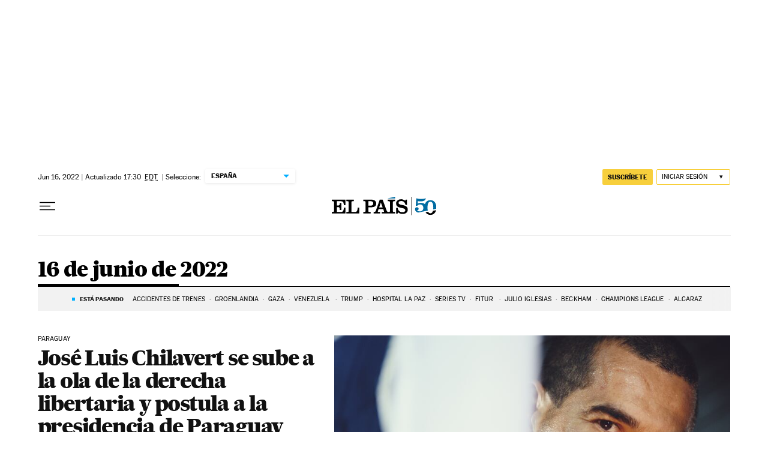

--- FILE ---
content_type: application/javascript; charset=utf-8
request_url: https://fundingchoicesmessages.google.com/f/AGSKWxV9A0Xyz_44Jomszb9AFzXSsjPKPNePHMbNBuJUvrPTOLBDYrNpLDBhoSjZfbylvH6qpIa7ZPOupVX2hzFcI9VmaTbOXQ6ElMpkMgu-XocZwLAXabXm9p9WQrh7RZne-cRm1LuLtLgH0rg7F6GyBrF09c-k0HwwgmDKSgj6rTLcMBpy0rNf5TayIuSo/_/_img/ad_/advloader./default_oas./dtiadvert125x125./banner_125x
body_size: -1290
content:
window['60bf50ed-e9e3-4858-9c39-2210db0344a5'] = true;